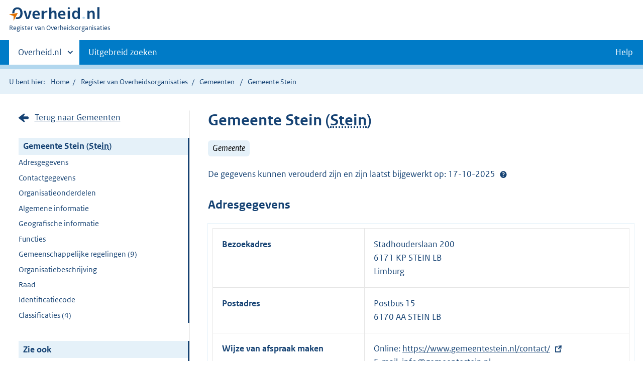

--- FILE ---
content_type: text/html;charset=UTF-8
request_url: https://organisaties.overheid.nl/29239/Gemeente_Stein/
body_size: 10888
content:
<!DOCTYPE html>
<html lang="nl" prefix="og: https://ogp.me/ns#">
<head>
	
	<title>Contactgegevens Gemeente Stein | Overheid.nl</title>
	<meta property="og:title" content="Contactgegevens Gemeente Stein | Overheid.nl"/>
	<meta content="Register van Overheidsorganisaties" property="og:site_name"/>
	<meta
		content="Het Register van Overheidsorganisaties bevat de namen, adressen en andere contactgegevens van de Nederlandse overheidsorganisaties. Ook de persoonsgegevens van (voornamelijk) leidinggevende personen binnen de Nederlandse overheid zijn opgenomen."
		property="og:description"
	/>
	<meta property="og:url" content="https://organisaties.overheid.nl/29239/Gemeente_Stein"/>
	<meta property="og:image" content="https://organisaties.overheid.nl/29239/Gemeente_Steinstatic/onl/images/Register_van_Overheidsorganisaties_1200x630.png"/>
	<meta content="article" property="og:type"/>
	<meta property="og:article:modified_time" content="2025-10-17T21:31:06Z"/>
	
	
		
		<meta charset="UTF-8">
		<meta content="IE=edge" http-equiv="X-UA-Compatible">
		<meta content="width=device-width,initial-scale=1" name="viewport">
		<script>
			document.documentElement.className = 'has-js';
		</script>

		<link rel="stylesheet" href="/static/onl/css/kpm/index.css" type="text/css">
		<link rel="stylesheet" href="/static/onl/css/main.css" title="complib main">
		<link rel="stylesheet" href="/static/onl/css/print.css">
		<link rel="stylesheet" href="/static/onl/css/rio.css">
		<link rel="shortcut icon" href="/static/onl/images/favicon.ico" type="image/vnd.microsoft.icon">

		
			<meta name="DCTERMS.identifier" content="https://organisaties.overheid.nl/29239/Gemeente_Stein">
		
		<meta name="DCTERMS.title" content="Contactgegevens Gemeente Stein | Overheid.nl">
		<meta content="overzichtspagina" name="DCTERMS.type">
		<meta
			content="Het Register van Overheidsorganisaties bevat de namen, adressen en andere contactgegevens van de Nederlandse overheidsorganisaties. Ook de persoonsgegevens van (voornamelijk) leidinggevende personen binnen de Nederlandse overheid zijn opgenomen."
			name="DCTERMS.description"
		>
		<meta content="nl-NL" name="DCTERMS.language">
		<meta content="Ministerie van Binnenlandse Zaken en Koninkrijksrelaties" name="DCTERMS.authority">
		<meta content="Ministerie van Binnenlandse Zaken en Koninkrijksrelaties" name="DCTERMS.creator">
		
			<meta name="DCTERMS.modified" title="XSD.dateTime" content="2025-10-17T21:31:06Z">
		
		
		<meta content="Nederland" name="DCTERMS.spatial">
		<meta content="CC0 1.0 Universal" name="DCTERMS.rights">
		
			<link rel="DCTERMS.subject" content="http://standaarden.overheid.nl/owms/terms/Stein_(gemeente)">
		
	

	
	

</head>

<body>

	
	
	
	
		<script>
			(function (window, document, dataLayerName, id) {
				window[dataLayerName] = window[dataLayerName] || [], window[dataLayerName].push({
					start: (new Date).getTime(),
					event: "stg.start"
				});
				var scripts = document.getElementsByTagName('script')[0], tags = document.createElement('script');

				function stgCreateCookie(a, b, c) {
					var d = "";
					if (c) {
						var e = new Date;
						e.setTime(e.getTime() + 24 * c * 60 * 60 * 1e3), d = "; expires=" + e.toUTCString()
					}
					document.cookie = a + "=" + b + d + "; path=/"
				}

				var isStgDebug = (window.location.href.match("stg_debug") || document.cookie.match("stg_debug")) && !window.location.href.match("stg_disable_debug");
				stgCreateCookie("stg_debug", isStgDebug ? 1 : "", isStgDebug ? 14 : -1);
				var qP = [];
				dataLayerName !== "dataLayer" && qP.push("data_layer_name=" + dataLayerName), isStgDebug && qP.push("stg_debug");
				var qPString = qP.length > 0 ? ("?" + qP.join("&")) : "";
				tags.async = !0, tags.src = "https://koop.piwik.pro/containers/" + id + ".js" + qPString, scripts.parentNode.insertBefore(tags, scripts);
				!function (a, n, i) {
					a[n] = a[n] || {};
					for (var c = 0; c < i.length; c++) !function (i) {
						a[n][i] = a[n][i] || {}, a[n][i].api = a[n][i].api || function () {
							var a = [].slice.call(arguments, 0);
							"string" == typeof a[0] && window[dataLayerName].push({
								event: n + "." + i + ":" + a[0],
								parameters: [].slice.call(arguments, 1)
							})
						}
					}(i[c])
				}(window, "ppms", ["tm", "cm"]);
			})(window, document, 'dataLayer', '1a96e6f9-01b9-4565-8580-046a1491ea57');
		</script>
	



<div class="skiplinks">
	<a href="#content">Direct naar de inhoud</a>
</div>
<header class="header">
	<div class="header__start">
		<div class="container">
			<button
				aria-controls="nav" aria-expanded="false" class="hidden-desktop button button--icon-hamburger"
				data-handler="toggle-nav" type="button"
			>Menu
			</button>
			<div class="logo ">
				<a href="https://www.overheid.nl/"><img
					alt="Logo Overheid.nl, ga naar de startpagina"
					height="28" src="/static/onl/images/logo.svg"
					width="180"
				></a>
				<p class="logo__you-are-here"><span class="visually-hidden">U bent nu hier: </span>
					<span>Register van Overheidsorganisaties</span>
				</p>
			</div>
		</div>
	</div>

	<nav class="header__nav header__nav--closed" id="nav">
		<h2 class="visually-hidden">Primaire navigatie</h2>
		<div class="container">
			<ul class="header__primary-nav list list--unstyled">
				<li class="hidden-mobile"><a
					data-decorator="init-toggle-other-sites" data-handler="toggle-other-sites"
					href="#other-sites"
				><span class="visually-hidden">Andere sites binnen </span>Overheid.nl</a>
				</li>
				
					<li><a class="" href="https://www.overheid.nl/zoeken/contactgegevens-overheden-uitgebreid/">Uitgebreid zoeken</a></li>
				
				<li><a class="button secondary" role="button" href="https://www.overheid.nl/help/overheidsorganisaties">Help</a></li>
			</ul>

			<a
				class="hidden-desktop" data-decorator="init-toggle-other-sites" data-handler="toggle-other-sites"
				href="#other-sites"
			><span class="visually-hidden">Andere sites binnen </span>Overheid.nl</a>
		</div>
	</nav>
</header>

<div class="header__more" id="other-sites">
	<div class="container columns">
		<div>
			<h2>Berichten over uw buurt</h2>
			<p>Zoals vergunningen, bouwplannen en lokale regelgeving.</p>
			<ul class="list list--linked">
				<li><a href="https://overheid.nl/berichten-over-uw-buurt/rondom-uw-woonadres">Rondom uw woonadres</a></li>
				<li><a href="https://overheid.nl/berichten-over-uw-buurt">Rondom een zelfgekozen adres</a></li>
			</ul>
		</div>
		<div>
			<h2>Dienstverlening</h2>
			<p>Zoals belastingen, uitkeringen en subsidies.</p>
			<ul class="list list--linked">
				<li><a href="https://www.overheid.nl/dienstverlening">Naar dienstverlening</a></li>
			</ul>
		</div>
		<div>
			<h2>Beleid &amp; regelgeving</h2>
			<p>Officiële publicaties van de overheid.</p>
			<ul class="list list--linked">
				<li><a href="https://www.overheid.nl/beleid-en-regelgeving">Naar beleid &amp; regelgeving</a></li>
			</ul>
		</div>
		<div>
			<h2>Contactgegevens overheden</h2>
			<p>Adressen en contactpersonen van overheidsorganisaties.</p>
			<ul class="list list--linked">
				<li><a href="/">Naar overheidsorganisaties</a></li>
			</ul>
		</div>
	</div>
</div>


	<div class="row row--page-opener">
		<div class="container">
			<div class="breadcrumb">
				
	<p>U bent hier:</p>
	<ol>
		<li><a href="https://www.overheid.nl/">Home</a></li>
		<li><a href="/">Register van Overheidsorganisaties</a></li>
		
			
			
				
				<li>
					<a
						href="/Gemeenten"
					>Gemeenten</a>
				</li>
				
			
		
		
		
			<li>Gemeente Stein</li>
		
		
	</ol>

			</div>
		</div>
	</div>



<div data-decorator="init-scroll-chapter" role="main" class="container columns columns--sticky-sidebar row">
	<div
		class="columns--sticky-sidebar__sidebar" data-decorator="stick-sidebar add-mobile-foldability"
		data-roo-element="organisation-sidebar"
		id="toggleable-1"
	>
		<div>
			<p>
				
					<a
						class="icon--backlink"
						href="/Gemeenten/"
					>Terug naar Gemeenten</a>
				
			</p>
			<ul class="nav-sub">
				<li class="nav-sub__item is-active">
					<a aria-current="page" class="nav-sub__link is-active" href="#">
						
							Gemeente Stein
						
						
						
		
			
				(<abbr title="Gemeente Stein">Stein</abbr>)
			
		
	
					</a>
					<ul class="nav-sub__sub">
						
							
								
									<li class="nav-sub__sub-item"><a
										class="nav-sub__sub-link" href="#adresgegevens" data-roo-selector="nav-adresgegevens"
									>Adresgegevens</a></li>
								
							
						
						
						
							
								
									<li class="nav-sub__sub-item"><a
										class="nav-sub__sub-link" href="#contactgegevens" data-roo-selector="nav-contactgegevens"
									>Contactgegevens</a></li>
								
							
						
						
						
							
							
							
							
								<li class="nav-sub__sub-item">
									<a
										class="nav-sub__sub-link" href="#onderdelen" data-roo-selector="nav-organisatie-onderdelen"
									>
										Organisatieonderdelen
										
									</a>
								</li>
							
							
							
							
						
						
							
						
						
							<li class="nav-sub__sub-item"><a
								class="nav-sub__sub-link" href="#algemeen-organisatie" data-roo-selector="nav-algemene-informatie"
							>Algemene informatie</a></li>
						
						
						
							
								
									
										<li class="nav-sub__sub-item"><a
											class="nav-sub__sub-link" href="#geografie" data-roo-selector="nav-geografie"
										>Geografische informatie</a></li>
									
								
							
						
						
							
						
						
							
						
						
							
								
									<li class="nav-sub__sub-item"><a
										class="nav-sub__sub-link" href="#functies-organisatie" data-roo-selector="nav-functies"
									>Functies</a></li>
								
							
						
						
							<li class="nav-sub__sub-item">
								<a
									class="nav-sub__sub-link"
									href="#gemeenschappelijke-regelingen" data-roo-selector="nav-gemeenschappelijke-regelingen"
								>Gemeenschappelijke regelingen
									(9)
								</a>
							</li>
						
						
							
								
									
										
											<li class="nav-sub__sub-item"><a
												class="nav-sub__sub-link" href="#beschrijving" data-roo-selector="nav-beschrijving"
											>Organisatiebeschrijving</a></li>
										
									
								
							
							
							
							
							
							
							
							
							
							
								
									<li class="nav-sub__sub-item">
										<a
											class="nav-sub__sub-link" href="#raad" data-roo-selector="nav-raad"
										>
											Raad
										</a>
									</li>
								
							
							
								
									<li class="nav-sub__sub-item">
										<a
											class="nav-sub__sub-link"
											href="#identificatiecode" data-roo-selector="nav-identificatiecode"
										>
											Identificatiecode
										</a>
									</li>
								
							
							
							
								<li class="nav-sub__sub-item">
									<a
										class="nav-sub__sub-link" href="#classificaties" data-roo-selector="nav-classificaties"
									>Classificaties
										(4)
									</a>
								</li>
							
						

						
							
								
									
								
								
							
							
						
					</ul>
				</li>
			</ul>
			<ul class="nav-sub">
				<li class="nav-sub__item is-active">
					<div aria-current="page" class="nav-sub__link is-active">Zie ook</div>
					<ul class="nav-sub__sub">
						
							
							
								<li class="nav-sub__sub-item">
									<a
										class="nav-sub__sub-link" href="https://www.overheid.nl/help/overheidsorganisaties"
									>Help</a>
								</li>
							
						
					</ul>
				</li>
			</ul>
		</div>
	</div>

	<div
		data-roo-element="organisation-content" role="main" class="content content--publication"
	>
		
		<h1 data-roo-element="element-naam-en-afkorting">
			
				Gemeente Stein
			
			
			
		
			
				(<abbr title="Gemeente Stein">Stein</abbr>)
			
		
	
		</h1>
		<p>
			
				
					<span class="label label--info label--large label--italic">Gemeente</span>
				
			
			
		</p>
		

		
			<p data-roo-element="status-gegevens">
				
						<span data-roo-element="element-active-from-till">
							
		
			
				
				
					
				
			
			
		
	
						</span>
				
			</p>
		

		

		
			<p data-roo-element="status-gegevens">
				
					De gegevens kunnen verouderd zijn en zijn laatst bijgewerkt op: 17-10-2025
					<span class="tooltip " data-decorator="tooltip">
							<button
								aria-describedby="status" aria-expanded="false" aria-label="Help?"
								class="tooltip__trigger"
								id="1"
							>Help?</button>
							<span class="tooltip__content" id="status" role="tooltip">Op 17-10-2025 heeft de organisatie voor het laatst aangegeven dat de gegevens correct zijn. De organisatie is gevraagd om de gegevens te controleren. De laatste wijziging is op 17-10-2025 doorgevoerd.</span>
						</span>
					<br>
				
			</p>
			
		
		

		
			
				
					<section class="section-chapter js-scrollSection" id="adresgegevens">
						<h2>Adresgegevens</h2>
						<table class="table__data-overview">
							<div>
    
        <tr>
            <th scope="row">Bezoekadres</th>
            
		<td data-before="Adres">
			
			
			
			
			
				Stadhouderslaan 200
				<br>
			
			
				
					
						6171 KP STEIN LB
						<br>
					
				
				
			
			
				Limburg
				<br>
			
			
		</td>
	
        </tr>
    
        <tr>
            <th scope="row">Postadres</th>
            
		<td data-before="Adres">
			
			
			
				Postbus 15
				<br>
			
			
			
			
				
					
						6170 AA STEIN LB
						<br>
					
				
				
			
			
			
		</td>
	
        </tr>
    
        
    
    <tr>
        
            
		<tr>
			<td>
				<strong>Wijze van afspraak maken</strong>
			</td>
			<td>
				
					
						Online:
						<a href="https://www.gemeentestein.nl/contact/">
							https://www.gemeentestein.nl/contact/
						</a>
					
				
				
					<br/>
					E-mail:
					<a href="mailto:info@gemeentestein.nl">
						info@gemeentestein.nl
					</a>
				
				
					
						<br/>
					
					Telefoon:
					<a href="tel:(046) 435 93 93">
						(046) 435 93 93
					</a>
				
			</td>
		</tr>

	
        
    </tr>
</div>
						</table>
					</section>
				
			
			
				
					<section class="section-chapter js-scrollSection" id="contactgegevens">
						<h2>Contactgegevens</h2>
						<table class="table__data-overview">
							
		
			<tr>
				<th scope="row">Telefoon</th>
				<td data-before="Telefoon">
					
						
						(046) 435 93 93
						 (algemeen)
					
				</td>
			</tr>
		
		
		
			<tr>
				<th scope="row">Internet</th>
				<td data-before="Internet">
					
						
						<a href="https://www.gemeentestein.nl">https://www.gemeentestein.nl</a>
						 (algemeen)
					
				</td>
			</tr>
		
		
			<tr>
				<th scope="row">E-mail</th>
				<td data-before="E-mail">
					
						
						<a href="mailto:info@gemeentestein.nl">
							info@gemeentestein.nl
						</a>
						 (algemeen)
					
				</td>
			</tr>
		
		
		
		
	
						</table>
					</section>
				
			
			
				<div class="row">
					<div class="map">
						<div class="map__map">
							<div id="kmapp"></div>
						</div>
					</div>
				</div>
			
		

		
			
			
			
				<section
					class="section-chapter js-scrollSection" id="onderdelen" data-roo-element="element-onderdelen"
				>
					
					
						
							<h2>Organisatieonderdelen</h2>
						
						
							<ul class="list--linked">
								<li>
									<a href="https://www.gemeentestein.nl/data/downloadables/1/7/organogram-gemeente-stein.pdf">Organogram</a>
								</li>
							</ul>
						
					
				</section>
				
			
			
			
			
		

		

		
			
				<section class="section-chapter js-scrollSection" id="algemeen-organisatie">
					<h2>Algemene informatie</h2>
					<table class="table__data-overview" data-roo-element="element-algemene-informatie">
						
						<tr>
							<th scope="row">Afkorting</th>
							<td data-before="Afkorting">
								Stein
							</td>
						</tr>
						
						
						
						
					</table>
				</section>
			
		

		
			
		

		
			
				
					
						<section class="section-chapter js-scrollSection" id="geografie">
							<h2>Geografische informatie</h2>
							<table class="table__data-overview" data-roo-element="element-geografie">
								<tr>
									<th scope="row">Oppervlakte</th>
									<td
										data-before="Oppervlakte"
									>22,76 km<sup>2</sup></td>
								</tr>
								
								<tr>
									<th scope="row">Aantal inwoners</th>
									<td data-before="Aantal inwoners">24653</td>
								</tr>
								<tr>
									<th scope="row">Inwoners per km<sup>2</sup></th>
									<td
										data-before="Inwoners per km2"
									>1083</td>
								</tr>
								<tr>
									<th scope="row">Bevat plaatsen</th>
									<td data-before="Bevat plaatsen">Elsloo LB, Stein, Urmond</td>
								</tr>
							</table>
						</section>
					
				
			
		

		
			
		

		
			
		

		
			
				
					<section class="section-chapter js-scrollSection" id="functies-organisatie">
						<h2>Functies</h2>
						<table class="table__data-overview" data-roo-element="element-functies">
							
								<tr>
									<th scope="row">
										Burgemeester
									</th>
									<td data-before="Burgemeester">
										
											
												
													
		<a href="/20260380/Mw_MFH_Leurs-Mordang/">
			Mw. M.F.H. Leurs-Mordang
		</a>
		(PvdA)
	
												
												
											
										
									</td>
								</tr>
							
								<tr>
									<th scope="row">
										Fractievoorzitter
									</th>
									<td data-before="Fractievoorzitter">
										
											
												
												
													<ul class="list--linked">
														<li>
															
		<a href="/28390324/Dhr_WJG_Thewissen/">
			Dhr. W.J.G. Thewissen
		</a>
		(CMB (Communiceren Met Burgers))
	
														</li>
													</ul>
												
											
										
											
												
												
													<ul class="list--linked">
														<li>
															
		<a href="/28795704/Mw_JJM_Meijers/">
			Mw. J.J.M. Meijers
		</a>
		(DOS (Democratisch Onafhankelijken Stein))
	
														</li>
													</ul>
												
											
										
											
												
												
													<ul class="list--linked">
														<li>
															
		<a href="/126856/Mw_JA_Ie/">
			Mw. J.A. Ie
		</a>
		(PvdA)
	
														</li>
													</ul>
												
											
										
											
												
												
													<ul class="list--linked">
														<li>
															
		<a href="/26111961/Dhr_N_Claessens/">
			Dhr. N. Claessens
		</a>
		(Steins Belang)
	
														</li>
													</ul>
												
											
										
											
												
												
													<ul class="list--linked">
														<li>
															
		<a href="/28795710/Mw_SJM_Rouschop/">
			Mw. S.J.M. Rouschop
		</a>
		(VVD)
	
														</li>
													</ul>
												
											
										
									</td>
								</tr>
							
								<tr>
									<th scope="row">
										Locoburgemeester
									</th>
									<td data-before="Locoburgemeester">
										
											
												
													
		<a href="/28747030/Dhr_DMM_Hendrix/">
			Dhr. D.M.M. Hendrix
		</a>
		(DOS (Democratisch Onafhankelijken Stein))
	
												
												
											
										
									</td>
								</tr>
							
								<tr>
									<th scope="row">
										Gemeentesecretaris
									</th>
									<td data-before="Gemeentesecretaris">
										
											
												
													
		<a href="/29833732/Mw_C_Klesman-Nacken/">
			Mw. C. Klesman-Nacken
		</a>
		
	
												
												
											
										
									</td>
								</tr>
							
								<tr>
									<th scope="row">
										Raadsgriffier
									</th>
									<td data-before="Raadsgriffier">
										
											
												
													
		<a href="/29594347/Dhr_T_Deckers/">
			Dhr. T. Deckers
		</a>
		
	
												
												
											
										
									</td>
								</tr>
							
								<tr>
									<th scope="row">
										Raadslid
									</th>
									<td data-before="Raadslid">
										
											
												
												
													<ul class="list--linked">
														<li>
															
		<a href="/24736854/Mw_IMH_van_Es/">
			Mw. I.M.H. van Es
		</a>
		(CMB (Communiceren Met Burgers))
	
														</li>
													</ul>
												
											
										
											
												
												
													<ul class="list--linked">
														<li>
															
		<a href="/29236376/Dhr_LLM_Fredrix/">
			Dhr. L.L.M. Fredrix
		</a>
		(CMB (Communiceren Met Burgers))
	
														</li>
													</ul>
												
											
										
											
												
												
													<ul class="list--linked">
														<li>
															
		<a href="/28669125/Dhr_K_Hoeveler/">
			Dhr. K. Hoeveler
		</a>
		(CMB (Communiceren Met Burgers))
	
														</li>
													</ul>
												
											
										
											
												
												
													<ul class="list--linked">
														<li>
															
		<a href="/28795716/Mw_CJJ_Meijers/">
			Mw. C.J.J. Meijers
		</a>
		(CMB (Communiceren Met Burgers))
	
														</li>
													</ul>
												
											
										
											
												
												
													<ul class="list--linked">
														<li>
															
		<a href="/24736847/Dhr_WJG_Thewissen/">
			Dhr. W.J.G. Thewissen
		</a>
		(CMB (Communiceren Met Burgers))
	
														</li>
													</ul>
												
											
										
											
												
												
													<ul class="list--linked">
														<li>
															
		<a href="/28390330/Dhr_JCB_de_Vries/">
			Dhr. J.C.B. de Vries
		</a>
		(CMB (Communiceren Met Burgers))
	
														</li>
													</ul>
												
											
										
											
												
												
													<ul class="list--linked">
														<li>
															
		<a href="/28669131/Dhr_PHM_Alberti/">
			Dhr. P.H.M. Alberti
		</a>
		(DOS (Democratisch Onafhankelijken Stein))
	
														</li>
													</ul>
												
											
										
											
												
												
													<ul class="list--linked">
														<li>
															
		<a href="/24736840/Mw_CSF_Cramers/">
			Mw. C.S.F. Cramers
		</a>
		(DOS (Democratisch Onafhankelijken Stein))
	
														</li>
													</ul>
												
											
										
											
												
												
													<ul class="list--linked">
														<li>
															
		<a href="/28826703/Dhr_MMP_Gransier/">
			Dhr. M.M.P. Gransier
		</a>
		(DOS (Democratisch Onafhankelijken Stein))
	
														</li>
													</ul>
												
											
										
											
												
												
													<ul class="list--linked">
														<li>
															
		<a href="/29236385/Mw_MC_Jansen/">
			Mw. M.C. Jansen
		</a>
		(DOS (Democratisch Onafhankelijken Stein))
	
														</li>
													</ul>
												
											
										
											
												
												
													<ul class="list--linked">
														<li>
															
		<a href="/28669143/Dhr_SJTM_Janssen/">
			Dhr. S.J.T.M. Janssen
		</a>
		(DOS (Democratisch Onafhankelijken Stein))
	
														</li>
													</ul>
												
											
										
											
												
												
													<ul class="list--linked">
														<li>
															
		<a href="/126863/Mw_JJM_Meijers/">
			Mw. J.J.M. Meijers
		</a>
		(DOS (Democratisch Onafhankelijken Stein))
	
														</li>
													</ul>
												
											
										
											
												
												
													<ul class="list--linked">
														<li>
															
		<a href="/24736867/Dhr_ACJ_Peters/">
			Dhr. A.C.J. Peters
		</a>
		(DOS (Democratisch Onafhankelijken Stein))
	
														</li>
													</ul>
												
											
										
											
												
												
													<ul class="list--linked">
														<li>
															
		<a href="/28795728/Dhr_PJJ_Thomassen/">
			Dhr. P.J.J. Thomassen
		</a>
		(DOS (Democratisch Onafhankelijken Stein))
	
														</li>
													</ul>
												
											
										
											
												
												
													<ul class="list--linked">
														<li>
															
		<a href="/28669155/Mw_MJE_Wenmekers/">
			Mw. M.J.E. Wenmekers
		</a>
		(DOS (Democratisch Onafhankelijken Stein))
	
														</li>
													</ul>
												
											
										
											
												
												
													<ul class="list--linked">
														<li>
															
		<a href="/126865/Mw_JA_Ie/">
			Mw. J.A. Ie
		</a>
		(PvdA)
	
														</li>
													</ul>
												
											
										
											
												
												
													<ul class="list--linked">
														<li>
															
		<a href="/24736897/Dhr_N_Claessens/">
			Dhr. N. Claessens
		</a>
		(Steins Belang)
	
														</li>
													</ul>
												
											
										
											
												
												
													<ul class="list--linked">
														<li>
															
		<a href="/28669167/Dhr_JCJ_Cleuters/">
			Dhr. J.C.J. Cleuters
		</a>
		(Steins Belang)
	
														</li>
													</ul>
												
											
										
											
												
												
													<ul class="list--linked">
														<li>
															
		<a href="/28795734/Mw_SJM_Rouschop/">
			Mw. S.J.M. Rouschop
		</a>
		(VVD)
	
														</li>
													</ul>
												
											
										
									</td>
								</tr>
							
								<tr>
									<th scope="row">
										Wethouder
									</th>
									<td data-before="Wethouder">
										
											
												
												
													<ul class="list--linked">
														<li>
															
		<a href="/27107641/Dhr_DMM_Hendrix/">
			Dhr. D.M.M. Hendrix
		</a>
		(DOS (Democratisch Onafhankelijken Stein))
	
														</li>
													</ul>
												
											
										
											
												
												
													<ul class="list--linked">
														<li>
															
		<a href="/27107647/Dhr_JAG_Ummels/">
			Dhr. J.A.G. Ummels
		</a>
		(DOS (Democratisch Onafhankelijken Stein))
	
														</li>
													</ul>
												
											
										
											
												
												
													<ul class="list--linked">
														<li>
															
		<a href="/30407592/Dhr_Schoenmakers/">
			Dhr. Schoenmakers
		</a>
		(Steins Belang)
	
														</li>
													</ul>
												
											
										
											
												
												
													<ul class="list--linked">
														<li>
															
		<a href="/28699540/Dhr_FTMJ_Dassen/">
			Dhr. F.T.M.J. Dassen
		</a>
		(VVD)
	
														</li>
													</ul>
												
											
										
									</td>
								</tr>
							
						</table>
					</section>
				
			
		
		
	
		
			<section
				class="section-chapter js-scrollSection" id="gemeenschappelijke-regelingen" data-roo-element="element-gemeenschappelijke-regelingen"
			>
				<h2>
					Neemt deel aan gemeenschappelijke regelingen
					(9)
				</h2>
				<ul class="list--linked">
					<li>
						
		<a
			href="/samenwerkingen/28084121/Centrumregeling_Verwerving_Jeugdhulp_regio_Zuid-Limburg_2019/"
		>
			Centrumregeling Verwerving Jeugdhulp regio Zuid-Limburg 2019
		</a>
	
					</li>
					<li>
						
		<a
			href="/samenwerkingen/29530278/Centrumregeling_Vidar_2020/"
		>
			Centrumregeling Vidar 2020
		</a>
	
					</li>
					<li>
						
		<a
			href="/samenwerkingen/29591364/Gemeenschappelijke_Regeling_Belastingsamenwerking_Gemeenten_en_Waterschappen/"
		>
			Gemeenschappelijke Regeling Belastingsamenwerking Gemeenten en Waterschappen
		</a>
	
					</li>
					<li>
						
		<a
			href="/samenwerkingen/29563125/Gemeenschappelijke_Regeling_GGD_Zuid-Limburg/"
		>
			Gemeenschappelijke Regeling GGD Zuid-Limburg
		</a>
	
					</li>
					<li>
						
		<a
			href="/samenwerkingen/29474985/Gemeenschappelijke_regeling_Omgevingsdienst_Zuid-Limburg/"
		>
			Gemeenschappelijke regeling Omgevingsdienst Zuid-Limburg
		</a>
	
					</li>
					<li>
						
		<a
			href="/samenwerkingen/29486733/Gemeenschappelijke_regeling_Omnibuzz/"
		>
			Gemeenschappelijke regeling Omnibuzz
		</a>
	
					</li>
					<li>
						
		<a
			href="/samenwerkingen/24965188/Gemeenschappelijke_regeling_subsidiering_ADV-Limburg/"
		>
			Gemeenschappelijke regeling subsidiëring ADV-Limburg
		</a>
	
					</li>
					<li>
						
		<a
			href="/samenwerkingen/29562392/Gemeenschappelijke_Regeling_Veiligheidsregio_Zuid-Limburg/"
		>
			Gemeenschappelijke Regeling Veiligheidsregio Zuid-Limburg
		</a>
	
					</li>
					<li>
						
		<a
			href="/samenwerkingen/30402775/Gemeenschappelijke_Regeling_Vidar_Wsw/"
		>
			Gemeenschappelijke Regeling Vidar Wsw
		</a>
	
					</li>
				</ul>
			</section>
		
	

		
		
			
				
					
						
							<section
								class="section-chapter js-scrollSection" id="beschrijving" data-roo-element="element-beschrijving"
							>
								<h2>Organisatiebeschrijving</h2>
								
								
								<h3>Meer informatie</h3>
								<p
										data-before="Link naar uitgebreidere organisatiebeschrijving">
									<a
											href="https://www.gemeentestein.nl/organisatiestructuur">https://www.gemeentestein.nl/organisatiestructuur</a>
								</p>
							</section>
						
					
				
			
		
		
			
		
		
			
		
		
			
		
		
			
		
		
			
		
		
			
		
		
			

			
		

		
			
				
					<section
						class="section-chapter js-scrollSection" id="raad" data-roo-element="element-raad"
					>
						<h2>
							Raad
							(19 zetels)
						</h2>
						<table class="table__data-overview">
							<thead>
							<tr>
								<th scope="col">Partij</th>
								<th scope="col">Aantal zetels</th>
							</tr>
							</thead>
							<tr>
								<td data-before="Partij">DOS (Democratisch Onafhankelijken Stein)</td>
								<td data-before="Aantal zetels">9</td>
							</tr>
							<tr>
								<td data-before="Partij">CMB (Communiceren Met Burgers)</td>
								<td data-before="Aantal zetels">6</td>
							</tr>
							<tr>
								<td data-before="Partij">Steins Belang</td>
								<td data-before="Aantal zetels">2</td>
							</tr>
							<tr>
								<td data-before="Partij">PvdA</td>
								<td data-before="Aantal zetels">1</td>
							</tr>
							<tr>
								<td data-before="Partij">VVD</td>
								<td data-before="Aantal zetels">1</td>
							</tr>
						</table>
					</section>
				
			

			
				<section
					class="section-chapter js-scrollSection" id="identificatiecode" data-roo-element="element-identificatiecode"
				>
					<h2>Identificatiecodes</h2>
					<table class="table__data-overview">
						<tr>
							<th scope="row">TOOI-URI</th>
							<td data-before="tooiUri">
								<a href="https://identifier.overheid.nl/tooi/id/gemeente/gm0971">https://identifier.overheid.nl/tooi/id/gemeente/gm0971</a>
							</td>
						</tr>
						<tr>
							<th scope="row">Organisatiecode</th>
							<td data-before="Organisatiecode">gm0971</td>
						</tr>
						<tr>
							<th scope="row">KVK-nummer</th>
							<td data-before="KvK-nummer">51984997</td>
						</tr>
						<tr>
							<th scope="row">OIN</th>
							<td data-before="OIN">00000001001731105000</td>
						</tr>
						
						
					</table>
				</section>
			

			

			
				<section class="section-chapter js-scrollSection" id="classificaties">
					<h2>Classificaties
						(4)
					</h2>
					<table class="table__data-overview" data-roo-element="element-classificaties">
						<thead>
						<tr>
							<th scope="col">Geldigheid</th>
							<th scope="col">Classificatie</th>
							<th scope="col">Grondslag(en)</th>
						</tr>
						</thead>
						<tr>
							<td data-before="Geldigheid">
								
		
			Geldig
		
		
	
							</td>
							<td data-before="Classificatie">
								
									
									
										<b>
											CAO.
										</b>
									
								
								
									Deze organisatie valt onder een collectieve arbeidsovereenkomst.
								
								
							</td>
							<td data-before="Grondslag(en)">
								
									<a href="https://www.caogemeenten.nl/">
										CAO Gemeenten
										
									</a>
								
								
							</td>
						</tr>
						<tr>
							<td data-before="Geldigheid">
								
		
			Geldig
		
		
	
							</td>
							<td data-before="Classificatie">
								
									
										<b>
											<a href="https://www.wnra.nl/">
												Overheidswerkgever
											</a>
										</b>
									
									
								
								
									Deze organisatie is overheidswerkgever in het kader van de Ambtenarenwet 2017.
								
								
							</td>
							<td data-before="Grondslag(en)">
								
									<a href="https://wetten.overheid.nl/BWBR0001947">
										Ambtenarenwet 2017
										
									</a>
								
								
							</td>
						</tr>
						<tr>
							<td data-before="Geldigheid">
								
		
			Geldig
		
		
	
							</td>
							<td data-before="Classificatie">
								
									
										<b>
											<a href="https://www.topinkomens.nl/voor-wnt-instellingen/wnt-register">
												WNT-instelling
											</a>
										</b>
									
									
								
								
									Deze organisatie valt onder de Wet normering topinkomens (WNT).
								
								
							</td>
							<td data-before="Grondslag(en)">
								
									<a href="http://wetten.overheid.nl/jci1.3:c:BWBR0032249&amp;paragraaf=1&amp;artikel=1.2&amp;lid=1">
										Gemeenten (Artikel 1.2, lid 1c, WNT)
										
									</a>
								
								
							</td>
						</tr>
						<tr>
							<td data-before="Geldigheid">
								
		
			Geldig
		
		
	
							</td>
							<td data-before="Classificatie">
								
									
										<b>
											<a href="https://www.rijksoverheid.nl/onderwerpen/wet-open-overheid-woo">
												Woo
											</a>
										</b>
									
									
								
								
									Deze organisatie valt onder de Wet open overheid.
								
								
							</td>
							<td data-before="Grondslag(en)">
								
									<a href="https://wetten.overheid.nl/BWBR0045754">
										Wet open overheid
										
									</a>
								
								
							</td>
						</tr>
					</table>
				</section>
			
		

		
			

			
				
	<section
		class="section-chapter js-scrollSection" id="correctieformulier-other-types" data-roo-element="correctieformulier-other-types"
	>
		<h2>Correctie doorgeven</h2>
		<p>
			Klopt de informatie op deze pagina volgens u niet? Verbeteringen en aanvullingen kunt u
			doorgeven via het <a href="https://organisaties.overheid.nl/29239/correctie-formulier">correctieformulier</a>.
			
				Heeft u een vraag aan de organisatie? Gebruik dan de <a href="#contactgegevens">contactgegevens</a> op
				deze organisatiepagina.
			
		</p>
	</section>

			
		
		
	
		<div
			class="form-conditionals__responds js-form-conditionals__responds" id="feedbackReaction"
			style="display:none"
		>
			<h2 class="form-conditionals__heading">Bedankt voor uw reactie</h2>
			<p>We gebruiken uw feedback ter verbetering van onze dienstverlening.</p>
		</div>
		<div class="form-conditionals" data-decorator="init-form-conditionals" id="feedbackForm" style="display:block">
			<form
				accept-charset="utf-8" id="feedbackform-1" method="post"
				action="/feedbackformpositive"
			>
				<fieldset
					class="form-conditionals__citem form-conditionals__citem js-form-conditionals__citem" id="citem-1"
				>
					<legend>Deel uw feedback</legend>
					
						<input name="organisatietype" type="hidden" value="Gemeente">
					
					<div class="form-conditionals__container form-conditionals__container--flex">
						<p>Was dit de informatie die u zocht?</p>
						<div class="form__row">
							<button
								class="button-icon button-icon--thumb-up" data-linkedto="" data-triggerLastStep=""
								data-triggeresponds="false" id="send-feedback-1"
							>Ja
							</button>
							<button
								class="button-icon button-icon--thumb-down js-button-next" data-linkedto="2"
								data-triggerLastStep="true" data-triggeresponds="" id="click-feedback-2"
							>Nee
							</button>
						</div>
					</div>
					<div class="form__row hidden-desktop hidden-mobile">
						<textarea name="goalkeeper" placeholder="Wat is 1+1?"></textarea>
					</div>
				</fieldset>
			</form>
			<form
				accept-charset="utf-8" id="feedbackform-2" method="post"
				action="/feedbackformnegative"
			>
				<fieldset
					class="form-conditionals__citem form-conditionals__citem js-form-conditionals__citem" id="citem-2"
				>
					<legend>Waar bent u precies naar op zoek?</legend>
					
						<input name="organisatietype" type="hidden" value="Gemeente">
					
					<p>Wat kunnen wij verbeteren?</p>
					<div class="form__row">
						<textarea
							name="feedback"
							placeholder="Beschrijf de verbeterpunten. Voeg geen persoonsgegevens toe. U ontvangt géén reactie op uw feedback."
						></textarea>
					</div>
					<div class="form__row hidden-desktop hidden-mobile">
						<textarea name="goalkeeper" placeholder="Wat is 1+1?"></textarea>
					</div>
				</fieldset>
				<div class="js-form-conditionals__submitcontainer" hidden>
					<button class="button button--primary" id="send-feedback-2" type="submit">Verstuur feedback</button>
				</div>
			</form>
		</div>
	

	</div>
</div>
<div class="container" id="content" role="main"></div>

<div class="footer row--footer" role="contentinfo">
	<div class="container columns">
		<div>
			<ul class="list list--linked">
				<li class="first"><a href="https://www.overheid.nl/over-deze-site">Over deze website</a></li>
				<li class=""><a href="https://www.overheid.nl/contact">Contact</a></li>
				<li class=""><a href="https://www.overheid.nl/english">English</a></li>
				<li class=""><a href="https://www.overheid.nl/help">Help</a></li>
				<li class="last"><a href="https://www.overheid.nl/help/zoeken">Zoeken</a></li>
			</ul>
		</div>
		<div>
			<ul class="list list--linked">
				<li class="first"><a href="https://www.overheid.nl/informatie-hergebruiken">Informatie hergebruiken</a>
				</li>
				<li class=""><a href="https://www.overheid.nl/privacy-statement">Privacy en cookies</a></li>
				<li class=""><a href="https://www.overheid.nl/toegankelijkheid">Toegankelijkheid</a></li>
				<li class="last"><a href="https://www.overheid.nl/sitemap">Sitemap</a></li>
			</ul>
		</div>
		<div>
			<ul class="list list--linked">
				<li class="first"><a href="https://data.overheid.nl/" rel="external">Open data</a></li>
				<li class=""><a href="https://linkeddata.overheid.nl" rel="external">Linked Data Overheid</a></li>
				<li class="last"><a href="https://puc.overheid.nl/" rel="external">PUC Open Data</a></li>
			</ul>
		</div>
		<div>
			<ul class="list--linked">
				<li class="first"><a href="https://mijn.overheid.nl/" rel="external">MijnOverheid.nl</a></li>
				<li><a href="https://www.rijksoverheid.nl/">Rijksoverheid.nl</a></li>
				<li><a href="https://ondernemersplein.kvk.nl/">Ondernemersplein</a></li>
				<li class="last"><a href="https://www.werkenbijdeoverheid.nl/">Werkenbijdeoverheid.nl</a></li>
			</ul>
		</div>
	</div>
</div>

<script src="/static/onl/js/main.js"></script>

	<script src="/static/onl/js/kpm/env.js" type="text/javascript"></script>
	<script src="/static/onl/js/kpm/index.js" type="text/javascript"></script>
	
	<script>
		var kpmLocations = {"center":{"highlight":true,"type":"location","location":{"type":"gemeente","title":"Gemeente Stein"}},"locations":[{"type":"adres","geometry":"POINT(182385.000 331030.000)","geometry_type":"WKT","straatnaam":"Stadhouderslaan","huisnummer":"200","postcode":"6171 KP","woonplaatsnaam":"STEIN LB","title":"Stadhouderslaan 200, 6171 KP STEIN LB","omschrijving":"Bezoekadres Gemeente Stein"}],"locationsGemeenteLaag":[]};
		var baseUrl = "https:\/\/organisaties.overheid.nl\/api\/v1\/regioatlas\/union-wkt";
		var gemeenteLaagTonen = false; // boolean from the model
		var entiteitLocations = kpmLocations["locations"];
		var entiteitCenter = kpmLocations["center"];

		var customLookupApis = [{url: baseUrl + '/regio', type: 'regio' }];
		if (gemeenteLaagTonen) {
			customLookupApis.push({url: baseUrl + '/gemeente', type: 'gemeente'});
			entiteitLocations.push(...kpmLocations["locationsGemeenteLaag"]);
		}

		var openKaartPrikModule = function () {
			kaartprikmodule.bootstrapKpm({
				debug: false,
				mount_element: document.getElementById("kmapp"),
				locations: entiteitLocations,
				options: {
					customLookupApis: customLookupApis,
					allow_hover: true,
					allow_click: true,
					ctrl_zoom: true,
					mode: "geoview",
					class: "kaartprikmodule-overlay",
					location_types: ["provincie", "gemeente", "waterschap", "adres", "punt"],
					center: entiteitCenter,
					controls: ["base-layer", "center", "fullscreen", "zoom", "print"],
					layers: {
						bgtachtergrondkaart: {enabled: false}
					},
					minzoom: 7,
					maxzoom: 19,
					nonce: "default-src 'self' *.s15m.nl;"
				}
			});
		};

		// fire the map initialisation when the whole page has finished loading
		window.addEventListener('load', openKaartPrikModule);

	</script>


	<script async defer src="/static/onl/js/feedback-entiteit.js" type="text/javascript"></script>

</body>

</html>
